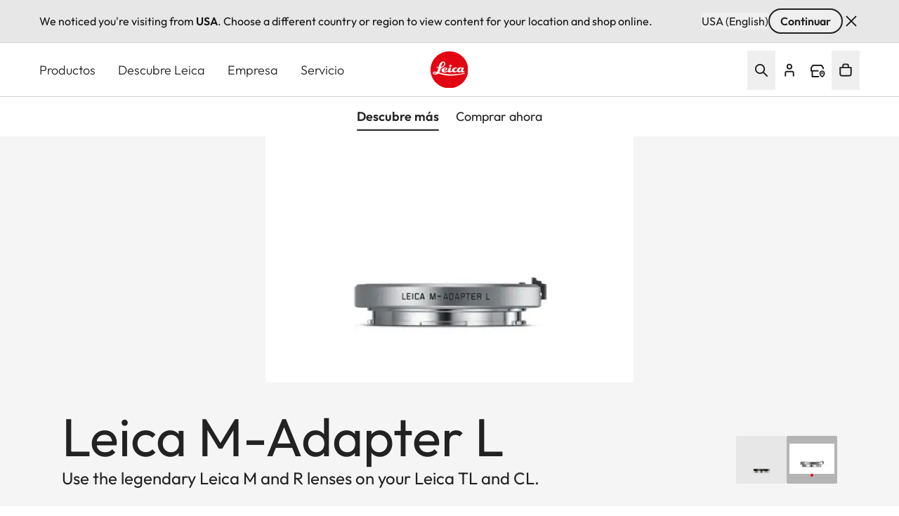

--- FILE ---
content_type: image/svg+xml
request_url: https://leica-camera.com/themes/custom/leica_redesign_theme/assets/icons/icon-language.svg
body_size: 420
content:
<svg width="24" height="24" viewBox="0 0 24 24" fill="none" xmlns="http://www.w3.org/2000/svg">
<g clip-path="url(#clip0_17401_4053)">
<circle cx="12" cy="12" r="9.125" stroke="#222222" stroke-width="1.75"/>
<path d="M8.45789 12.0001C8.45789 15.3169 9.63815 18.2795 11.4931 20.2779C11.5575 20.348 11.6358 20.4039 11.723 20.4422C11.8102 20.4805 11.9043 20.5002 11.9996 20.5002C12.0948 20.5002 12.1889 20.4805 12.2761 20.4422C12.3633 20.4039 12.4416 20.348 12.506 20.2779C14.361 18.2795 15.5412 15.3169 15.5412 12.0001C15.5412 8.68334 14.361 5.72073 12.506 3.72235C12.4416 3.65226 12.3633 3.59631 12.2761 3.55804C12.1889 3.51976 12.0948 3.5 11.9996 3.5C11.9043 3.5 11.8102 3.51976 11.723 3.55804C11.6358 3.59631 11.5575 3.65226 11.4931 3.72235C9.63815 5.72073 8.45789 8.68334 8.45789 12.0001Z" stroke="black" stroke-width="1.75" stroke-linecap="round" stroke-linejoin="round"/>
<path d="M3.5 12.0002H20.5" stroke="black" stroke-width="1.75" stroke-linecap="round" stroke-linejoin="round"/>
</g>
<defs>
<clipPath id="clip0_17401_4053">
<rect width="24" height="24" fill="white"/>
</clipPath>
</defs>
</svg>
